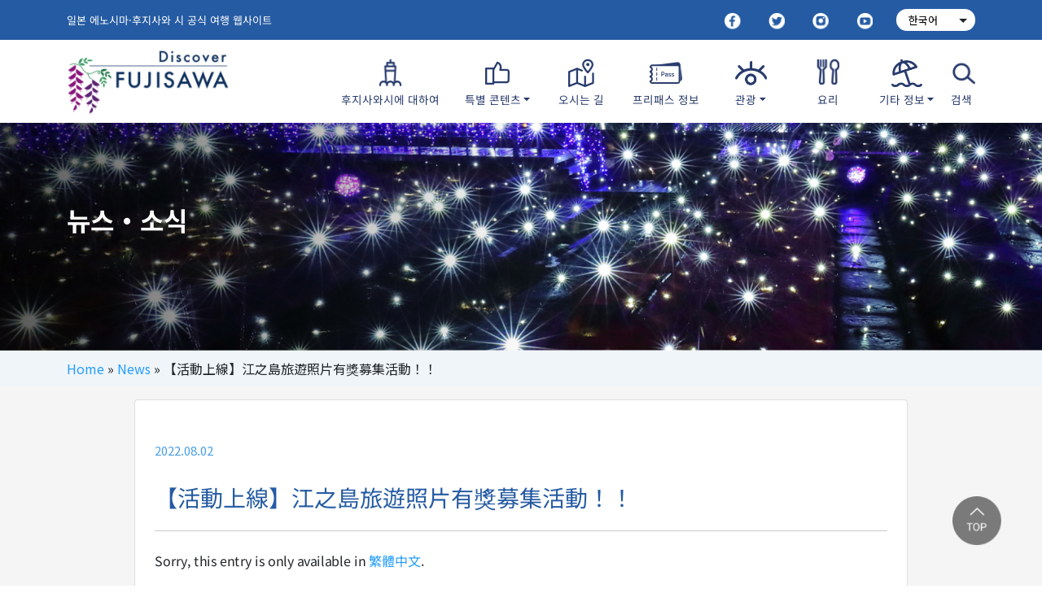

--- FILE ---
content_type: text/html; charset=UTF-8
request_url: https://discover-fujisawa.jp/kr/news/%E7%B9%81%E9%AB%94%E4%B8%AD%E6%96%87-%E3%80%90%E6%B4%BB%E5%8B%95%E4%B8%8A%E7%B7%9A%E3%80%91%E6%B1%9F%E4%B9%8B%E5%B3%B6%E6%97%85%E9%81%8A%E7%85%A7%E7%89%87%E6%9C%89%E7%8D%8E%E5%8B%9F%E9%9B%86/
body_size: 12181
content:
<!DOCTYPE html>
<html dir="ltr" lang="ko-KR" prefix="og: https://ogp.me/ns#">
<head>
<meta charset="UTF-8">
<meta name="viewport" content="width=device-width, initial-scale=1">
<link rel="profile" href="https://gmpg.org/xfn/11">

<title>【活動上線】江之島旅遊照片有獎募集活動！！ - Discover FUJISAWA</title>

		<!-- All in One SEO 4.8.7 - aioseo.com -->
	<meta name="description" content="Sorry, this entry is only available in 繁體中文." />
	<meta name="robots" content="max-image-preview:large" />
	<link rel="canonical" href="https://discover-fujisawa.jp/kr/news/%e7%b9%81%e9%ab%94%e4%b8%ad%e6%96%87-%e3%80%90%e6%b4%bb%e5%8b%95%e4%b8%8a%e7%b7%9a%e3%80%91%e6%b1%9f%e4%b9%8b%e5%b3%b6%e6%97%85%e9%81%8a%e7%85%a7%e7%89%87%e6%9c%89%e7%8d%8e%e5%8b%9f%e9%9b%86/" />
	<meta name="generator" content="All in One SEO (AIOSEO) 4.8.7" />
		<meta property="og:locale" content="ko_KR" />
		<meta property="og:site_name" content="Discover FUJISAWA - 일본 에노시마·후지사와 시 공식 여행 웹사이트" />
		<meta property="og:type" content="article" />
		<meta property="og:title" content="【活動上線】江之島旅遊照片有獎募集活動！！ - Discover FUJISAWA" />
		<meta property="og:description" content="Sorry, this entry is only available in 繁體中文." />
		<meta property="og:url" content="https://discover-fujisawa.jp/kr/news/%e7%b9%81%e9%ab%94%e4%b8%ad%e6%96%87-%e3%80%90%e6%b4%bb%e5%8b%95%e4%b8%8a%e7%b7%9a%e3%80%91%e6%b1%9f%e4%b9%8b%e5%b3%b6%e6%97%85%e9%81%8a%e7%85%a7%e7%89%87%e6%9c%89%e7%8d%8e%e5%8b%9f%e9%9b%86/" />
		<meta property="og:image" content="https://discover-fujisawa.jp/wp-content/uploads/2023/02/fb-og-scaled.jpg" />
		<meta property="og:image:secure_url" content="https://discover-fujisawa.jp/wp-content/uploads/2023/02/fb-og-scaled.jpg" />
		<meta property="article:published_time" content="2022-08-02T03:34:39+00:00" />
		<meta property="article:modified_time" content="2022-10-05T03:41:18+00:00" />
		<meta name="twitter:card" content="summary" />
		<meta name="twitter:title" content="【活動上線】江之島旅遊照片有獎募集活動！！ - Discover FUJISAWA" />
		<meta name="twitter:description" content="Sorry, this entry is only available in 繁體中文." />
		<meta name="twitter:image" content="https://discover-fujisawa.jp/wp-content/uploads/2023/02/fb-og-scaled.jpg" />
		<script type="application/ld+json" class="aioseo-schema">
			{"@context":"https:\/\/schema.org","@graph":[{"@type":"BreadcrumbList","@id":"https:\/\/discover-fujisawa.jp\/kr\/news\/%e7%b9%81%e9%ab%94%e4%b8%ad%e6%96%87-%e3%80%90%e6%b4%bb%e5%8b%95%e4%b8%8a%e7%b7%9a%e3%80%91%e6%b1%9f%e4%b9%8b%e5%b3%b6%e6%97%85%e9%81%8a%e7%85%a7%e7%89%87%e6%9c%89%e7%8d%8e%e5%8b%9f%e9%9b%86\/#breadcrumblist","itemListElement":[{"@type":"ListItem","@id":"https:\/\/discover-fujisawa.jp\/kr#listItem","position":1,"name":"Home","item":"https:\/\/discover-fujisawa.jp\/kr","nextItem":{"@type":"ListItem","@id":"https:\/\/discover-fujisawa.jp\/kr\/news\/#listItem","name":"News"}},{"@type":"ListItem","@id":"https:\/\/discover-fujisawa.jp\/kr\/news\/#listItem","position":2,"name":"News","item":"https:\/\/discover-fujisawa.jp\/kr\/news\/","nextItem":{"@type":"ListItem","@id":"https:\/\/discover-fujisawa.jp\/kr\/news\/%e7%b9%81%e9%ab%94%e4%b8%ad%e6%96%87-%e3%80%90%e6%b4%bb%e5%8b%95%e4%b8%8a%e7%b7%9a%e3%80%91%e6%b1%9f%e4%b9%8b%e5%b3%b6%e6%97%85%e9%81%8a%e7%85%a7%e7%89%87%e6%9c%89%e7%8d%8e%e5%8b%9f%e9%9b%86\/#listItem","name":"\u3010\u6d3b\u52d5\u4e0a\u7dda\u3011\u6c5f\u4e4b\u5cf6\u65c5\u904a\u7167\u7247\u6709\u734e\u52df\u96c6\u6d3b\u52d5\uff01\uff01"},"previousItem":{"@type":"ListItem","@id":"https:\/\/discover-fujisawa.jp\/kr#listItem","name":"Home"}},{"@type":"ListItem","@id":"https:\/\/discover-fujisawa.jp\/kr\/news\/%e7%b9%81%e9%ab%94%e4%b8%ad%e6%96%87-%e3%80%90%e6%b4%bb%e5%8b%95%e4%b8%8a%e7%b7%9a%e3%80%91%e6%b1%9f%e4%b9%8b%e5%b3%b6%e6%97%85%e9%81%8a%e7%85%a7%e7%89%87%e6%9c%89%e7%8d%8e%e5%8b%9f%e9%9b%86\/#listItem","position":3,"name":"\u3010\u6d3b\u52d5\u4e0a\u7dda\u3011\u6c5f\u4e4b\u5cf6\u65c5\u904a\u7167\u7247\u6709\u734e\u52df\u96c6\u6d3b\u52d5\uff01\uff01","previousItem":{"@type":"ListItem","@id":"https:\/\/discover-fujisawa.jp\/kr\/news\/#listItem","name":"News"}}]},{"@type":"Organization","@id":"https:\/\/discover-fujisawa.jp\/kr\/#organization","name":"Discover FUJISAWA","description":"\uc77c\ubcf8 \uc5d0\ub178\uc2dc\ub9c8\u00b7\ud6c4\uc9c0\uc0ac\uc640 \uc2dc \uacf5\uc2dd \uc5ec\ud589 \uc6f9\uc0ac\uc774\ud2b8","url":"https:\/\/discover-fujisawa.jp\/kr\/","logo":{"@type":"ImageObject","url":"https:\/\/discover-fujisawa.jp\/wp-content\/uploads\/2022\/05\/logo.png","@id":"https:\/\/discover-fujisawa.jp\/kr\/news\/%e7%b9%81%e9%ab%94%e4%b8%ad%e6%96%87-%e3%80%90%e6%b4%bb%e5%8b%95%e4%b8%8a%e7%b7%9a%e3%80%91%e6%b1%9f%e4%b9%8b%e5%b3%b6%e6%97%85%e9%81%8a%e7%85%a7%e7%89%87%e6%9c%89%e7%8d%8e%e5%8b%9f%e9%9b%86\/#organizationLogo","width":200,"height":82},"image":{"@id":"https:\/\/discover-fujisawa.jp\/kr\/news\/%e7%b9%81%e9%ab%94%e4%b8%ad%e6%96%87-%e3%80%90%e6%b4%bb%e5%8b%95%e4%b8%8a%e7%b7%9a%e3%80%91%e6%b1%9f%e4%b9%8b%e5%b3%b6%e6%97%85%e9%81%8a%e7%85%a7%e7%89%87%e6%9c%89%e7%8d%8e%e5%8b%9f%e9%9b%86\/#organizationLogo"}},{"@type":"WebPage","@id":"https:\/\/discover-fujisawa.jp\/kr\/news\/%e7%b9%81%e9%ab%94%e4%b8%ad%e6%96%87-%e3%80%90%e6%b4%bb%e5%8b%95%e4%b8%8a%e7%b7%9a%e3%80%91%e6%b1%9f%e4%b9%8b%e5%b3%b6%e6%97%85%e9%81%8a%e7%85%a7%e7%89%87%e6%9c%89%e7%8d%8e%e5%8b%9f%e9%9b%86\/#webpage","url":"https:\/\/discover-fujisawa.jp\/kr\/news\/%e7%b9%81%e9%ab%94%e4%b8%ad%e6%96%87-%e3%80%90%e6%b4%bb%e5%8b%95%e4%b8%8a%e7%b7%9a%e3%80%91%e6%b1%9f%e4%b9%8b%e5%b3%b6%e6%97%85%e9%81%8a%e7%85%a7%e7%89%87%e6%9c%89%e7%8d%8e%e5%8b%9f%e9%9b%86\/","name":"\u3010\u6d3b\u52d5\u4e0a\u7dda\u3011\u6c5f\u4e4b\u5cf6\u65c5\u904a\u7167\u7247\u6709\u734e\u52df\u96c6\u6d3b\u52d5\uff01\uff01 - Discover FUJISAWA","description":"Sorry, this entry is only available in \u7e41\u9ad4\u4e2d\u6587.","inLanguage":"ko-KR","isPartOf":{"@id":"https:\/\/discover-fujisawa.jp\/kr\/#website"},"breadcrumb":{"@id":"https:\/\/discover-fujisawa.jp\/kr\/news\/%e7%b9%81%e9%ab%94%e4%b8%ad%e6%96%87-%e3%80%90%e6%b4%bb%e5%8b%95%e4%b8%8a%e7%b7%9a%e3%80%91%e6%b1%9f%e4%b9%8b%e5%b3%b6%e6%97%85%e9%81%8a%e7%85%a7%e7%89%87%e6%9c%89%e7%8d%8e%e5%8b%9f%e9%9b%86\/#breadcrumblist"},"datePublished":"2022-08-02T03:34:39+00:00","dateModified":"2022-10-05T03:41:18+00:00"},{"@type":"WebSite","@id":"https:\/\/discover-fujisawa.jp\/kr\/#website","url":"https:\/\/discover-fujisawa.jp\/kr\/","name":"Discover FUJISAWA","description":"\uc77c\ubcf8 \uc5d0\ub178\uc2dc\ub9c8\u00b7\ud6c4\uc9c0\uc0ac\uc640 \uc2dc \uacf5\uc2dd \uc5ec\ud589 \uc6f9\uc0ac\uc774\ud2b8","inLanguage":"ko-KR","publisher":{"@id":"https:\/\/discover-fujisawa.jp\/kr\/#organization"}}]}
		</script>
		<!-- All in One SEO -->

<link rel='dns-prefetch' href='//cdn.jsdelivr.net' />
<link rel="alternate" type="application/rss+xml" title="Discover FUJISAWA &raquo; 피드" href="https://discover-fujisawa.jp/kr/feed/" />
<link rel="alternate" type="application/rss+xml" title="Discover FUJISAWA &raquo; 댓글 피드" href="https://discover-fujisawa.jp/kr/comments/feed/" />
<link rel="alternate" title="oEmbed (JSON)" type="application/json+oembed" href="https://discover-fujisawa.jp/kr/wp-json/oembed/1.0/embed?url=https%3A%2F%2Fdiscover-fujisawa.jp%2Fkr%2Fnews%2F%25e7%25b9%2581%25e9%25ab%2594%25e4%25b8%25ad%25e6%2596%2587-%25e3%2580%2590%25e6%25b4%25bb%25e5%258b%2595%25e4%25b8%258a%25e7%25b7%259a%25e3%2580%2591%25e6%25b1%259f%25e4%25b9%258b%25e5%25b3%25b6%25e6%2597%2585%25e9%2581%258a%25e7%2585%25a7%25e7%2589%2587%25e6%259c%2589%25e7%258d%258e%25e5%258b%259f%25e9%259b%2586%2F" />
<link rel="alternate" title="oEmbed (XML)" type="text/xml+oembed" href="https://discover-fujisawa.jp/kr/wp-json/oembed/1.0/embed?url=https%3A%2F%2Fdiscover-fujisawa.jp%2Fkr%2Fnews%2F%25e7%25b9%2581%25e9%25ab%2594%25e4%25b8%25ad%25e6%2596%2587-%25e3%2580%2590%25e6%25b4%25bb%25e5%258b%2595%25e4%25b8%258a%25e7%25b7%259a%25e3%2580%2591%25e6%25b1%259f%25e4%25b9%258b%25e5%25b3%25b6%25e6%2597%2585%25e9%2581%258a%25e7%2585%25a7%25e7%2589%2587%25e6%259c%2589%25e7%258d%258e%25e5%258b%259f%25e9%259b%2586%2F&#038;format=xml" />
<style id='wp-img-auto-sizes-contain-inline-css' type='text/css'>
img:is([sizes=auto i],[sizes^="auto," i]){contain-intrinsic-size:3000px 1500px}
/*# sourceURL=wp-img-auto-sizes-contain-inline-css */
</style>
<style id='wp-emoji-styles-inline-css' type='text/css'>

	img.wp-smiley, img.emoji {
		display: inline !important;
		border: none !important;
		box-shadow: none !important;
		height: 1em !important;
		width: 1em !important;
		margin: 0 0.07em !important;
		vertical-align: -0.1em !important;
		background: none !important;
		padding: 0 !important;
	}
/*# sourceURL=wp-emoji-styles-inline-css */
</style>
<style id='wp-block-library-inline-css' type='text/css'>
:root{--wp-block-synced-color:#7a00df;--wp-block-synced-color--rgb:122,0,223;--wp-bound-block-color:var(--wp-block-synced-color);--wp-editor-canvas-background:#ddd;--wp-admin-theme-color:#007cba;--wp-admin-theme-color--rgb:0,124,186;--wp-admin-theme-color-darker-10:#006ba1;--wp-admin-theme-color-darker-10--rgb:0,107,160.5;--wp-admin-theme-color-darker-20:#005a87;--wp-admin-theme-color-darker-20--rgb:0,90,135;--wp-admin-border-width-focus:2px}@media (min-resolution:192dpi){:root{--wp-admin-border-width-focus:1.5px}}.wp-element-button{cursor:pointer}:root .has-very-light-gray-background-color{background-color:#eee}:root .has-very-dark-gray-background-color{background-color:#313131}:root .has-very-light-gray-color{color:#eee}:root .has-very-dark-gray-color{color:#313131}:root .has-vivid-green-cyan-to-vivid-cyan-blue-gradient-background{background:linear-gradient(135deg,#00d084,#0693e3)}:root .has-purple-crush-gradient-background{background:linear-gradient(135deg,#34e2e4,#4721fb 50%,#ab1dfe)}:root .has-hazy-dawn-gradient-background{background:linear-gradient(135deg,#faaca8,#dad0ec)}:root .has-subdued-olive-gradient-background{background:linear-gradient(135deg,#fafae1,#67a671)}:root .has-atomic-cream-gradient-background{background:linear-gradient(135deg,#fdd79a,#004a59)}:root .has-nightshade-gradient-background{background:linear-gradient(135deg,#330968,#31cdcf)}:root .has-midnight-gradient-background{background:linear-gradient(135deg,#020381,#2874fc)}:root{--wp--preset--font-size--normal:16px;--wp--preset--font-size--huge:42px}.has-regular-font-size{font-size:1em}.has-larger-font-size{font-size:2.625em}.has-normal-font-size{font-size:var(--wp--preset--font-size--normal)}.has-huge-font-size{font-size:var(--wp--preset--font-size--huge)}.has-text-align-center{text-align:center}.has-text-align-left{text-align:left}.has-text-align-right{text-align:right}.has-fit-text{white-space:nowrap!important}#end-resizable-editor-section{display:none}.aligncenter{clear:both}.items-justified-left{justify-content:flex-start}.items-justified-center{justify-content:center}.items-justified-right{justify-content:flex-end}.items-justified-space-between{justify-content:space-between}.screen-reader-text{border:0;clip-path:inset(50%);height:1px;margin:-1px;overflow:hidden;padding:0;position:absolute;width:1px;word-wrap:normal!important}.screen-reader-text:focus{background-color:#ddd;clip-path:none;color:#444;display:block;font-size:1em;height:auto;left:5px;line-height:normal;padding:15px 23px 14px;text-decoration:none;top:5px;width:auto;z-index:100000}html :where(.has-border-color){border-style:solid}html :where([style*=border-top-color]){border-top-style:solid}html :where([style*=border-right-color]){border-right-style:solid}html :where([style*=border-bottom-color]){border-bottom-style:solid}html :where([style*=border-left-color]){border-left-style:solid}html :where([style*=border-width]){border-style:solid}html :where([style*=border-top-width]){border-top-style:solid}html :where([style*=border-right-width]){border-right-style:solid}html :where([style*=border-bottom-width]){border-bottom-style:solid}html :where([style*=border-left-width]){border-left-style:solid}html :where(img[class*=wp-image-]){height:auto;max-width:100%}:where(figure){margin:0 0 1em}html :where(.is-position-sticky){--wp-admin--admin-bar--position-offset:var(--wp-admin--admin-bar--height,0px)}@media screen and (max-width:600px){html :where(.is-position-sticky){--wp-admin--admin-bar--position-offset:0px}}

/*# sourceURL=wp-block-library-inline-css */
</style><style id='global-styles-inline-css' type='text/css'>
:root{--wp--preset--aspect-ratio--square: 1;--wp--preset--aspect-ratio--4-3: 4/3;--wp--preset--aspect-ratio--3-4: 3/4;--wp--preset--aspect-ratio--3-2: 3/2;--wp--preset--aspect-ratio--2-3: 2/3;--wp--preset--aspect-ratio--16-9: 16/9;--wp--preset--aspect-ratio--9-16: 9/16;--wp--preset--color--black: #000000;--wp--preset--color--cyan-bluish-gray: #abb8c3;--wp--preset--color--white: #ffffff;--wp--preset--color--pale-pink: #f78da7;--wp--preset--color--vivid-red: #cf2e2e;--wp--preset--color--luminous-vivid-orange: #ff6900;--wp--preset--color--luminous-vivid-amber: #fcb900;--wp--preset--color--light-green-cyan: #7bdcb5;--wp--preset--color--vivid-green-cyan: #00d084;--wp--preset--color--pale-cyan-blue: #8ed1fc;--wp--preset--color--vivid-cyan-blue: #0693e3;--wp--preset--color--vivid-purple: #9b51e0;--wp--preset--gradient--vivid-cyan-blue-to-vivid-purple: linear-gradient(135deg,rgb(6,147,227) 0%,rgb(155,81,224) 100%);--wp--preset--gradient--light-green-cyan-to-vivid-green-cyan: linear-gradient(135deg,rgb(122,220,180) 0%,rgb(0,208,130) 100%);--wp--preset--gradient--luminous-vivid-amber-to-luminous-vivid-orange: linear-gradient(135deg,rgb(252,185,0) 0%,rgb(255,105,0) 100%);--wp--preset--gradient--luminous-vivid-orange-to-vivid-red: linear-gradient(135deg,rgb(255,105,0) 0%,rgb(207,46,46) 100%);--wp--preset--gradient--very-light-gray-to-cyan-bluish-gray: linear-gradient(135deg,rgb(238,238,238) 0%,rgb(169,184,195) 100%);--wp--preset--gradient--cool-to-warm-spectrum: linear-gradient(135deg,rgb(74,234,220) 0%,rgb(151,120,209) 20%,rgb(207,42,186) 40%,rgb(238,44,130) 60%,rgb(251,105,98) 80%,rgb(254,248,76) 100%);--wp--preset--gradient--blush-light-purple: linear-gradient(135deg,rgb(255,206,236) 0%,rgb(152,150,240) 100%);--wp--preset--gradient--blush-bordeaux: linear-gradient(135deg,rgb(254,205,165) 0%,rgb(254,45,45) 50%,rgb(107,0,62) 100%);--wp--preset--gradient--luminous-dusk: linear-gradient(135deg,rgb(255,203,112) 0%,rgb(199,81,192) 50%,rgb(65,88,208) 100%);--wp--preset--gradient--pale-ocean: linear-gradient(135deg,rgb(255,245,203) 0%,rgb(182,227,212) 50%,rgb(51,167,181) 100%);--wp--preset--gradient--electric-grass: linear-gradient(135deg,rgb(202,248,128) 0%,rgb(113,206,126) 100%);--wp--preset--gradient--midnight: linear-gradient(135deg,rgb(2,3,129) 0%,rgb(40,116,252) 100%);--wp--preset--font-size--small: 13px;--wp--preset--font-size--medium: 20px;--wp--preset--font-size--large: 36px;--wp--preset--font-size--x-large: 42px;--wp--preset--spacing--20: 0.44rem;--wp--preset--spacing--30: 0.67rem;--wp--preset--spacing--40: 1rem;--wp--preset--spacing--50: 1.5rem;--wp--preset--spacing--60: 2.25rem;--wp--preset--spacing--70: 3.38rem;--wp--preset--spacing--80: 5.06rem;--wp--preset--shadow--natural: 6px 6px 9px rgba(0, 0, 0, 0.2);--wp--preset--shadow--deep: 12px 12px 50px rgba(0, 0, 0, 0.4);--wp--preset--shadow--sharp: 6px 6px 0px rgba(0, 0, 0, 0.2);--wp--preset--shadow--outlined: 6px 6px 0px -3px rgb(255, 255, 255), 6px 6px rgb(0, 0, 0);--wp--preset--shadow--crisp: 6px 6px 0px rgb(0, 0, 0);}:where(.is-layout-flex){gap: 0.5em;}:where(.is-layout-grid){gap: 0.5em;}body .is-layout-flex{display: flex;}.is-layout-flex{flex-wrap: wrap;align-items: center;}.is-layout-flex > :is(*, div){margin: 0;}body .is-layout-grid{display: grid;}.is-layout-grid > :is(*, div){margin: 0;}:where(.wp-block-columns.is-layout-flex){gap: 2em;}:where(.wp-block-columns.is-layout-grid){gap: 2em;}:where(.wp-block-post-template.is-layout-flex){gap: 1.25em;}:where(.wp-block-post-template.is-layout-grid){gap: 1.25em;}.has-black-color{color: var(--wp--preset--color--black) !important;}.has-cyan-bluish-gray-color{color: var(--wp--preset--color--cyan-bluish-gray) !important;}.has-white-color{color: var(--wp--preset--color--white) !important;}.has-pale-pink-color{color: var(--wp--preset--color--pale-pink) !important;}.has-vivid-red-color{color: var(--wp--preset--color--vivid-red) !important;}.has-luminous-vivid-orange-color{color: var(--wp--preset--color--luminous-vivid-orange) !important;}.has-luminous-vivid-amber-color{color: var(--wp--preset--color--luminous-vivid-amber) !important;}.has-light-green-cyan-color{color: var(--wp--preset--color--light-green-cyan) !important;}.has-vivid-green-cyan-color{color: var(--wp--preset--color--vivid-green-cyan) !important;}.has-pale-cyan-blue-color{color: var(--wp--preset--color--pale-cyan-blue) !important;}.has-vivid-cyan-blue-color{color: var(--wp--preset--color--vivid-cyan-blue) !important;}.has-vivid-purple-color{color: var(--wp--preset--color--vivid-purple) !important;}.has-black-background-color{background-color: var(--wp--preset--color--black) !important;}.has-cyan-bluish-gray-background-color{background-color: var(--wp--preset--color--cyan-bluish-gray) !important;}.has-white-background-color{background-color: var(--wp--preset--color--white) !important;}.has-pale-pink-background-color{background-color: var(--wp--preset--color--pale-pink) !important;}.has-vivid-red-background-color{background-color: var(--wp--preset--color--vivid-red) !important;}.has-luminous-vivid-orange-background-color{background-color: var(--wp--preset--color--luminous-vivid-orange) !important;}.has-luminous-vivid-amber-background-color{background-color: var(--wp--preset--color--luminous-vivid-amber) !important;}.has-light-green-cyan-background-color{background-color: var(--wp--preset--color--light-green-cyan) !important;}.has-vivid-green-cyan-background-color{background-color: var(--wp--preset--color--vivid-green-cyan) !important;}.has-pale-cyan-blue-background-color{background-color: var(--wp--preset--color--pale-cyan-blue) !important;}.has-vivid-cyan-blue-background-color{background-color: var(--wp--preset--color--vivid-cyan-blue) !important;}.has-vivid-purple-background-color{background-color: var(--wp--preset--color--vivid-purple) !important;}.has-black-border-color{border-color: var(--wp--preset--color--black) !important;}.has-cyan-bluish-gray-border-color{border-color: var(--wp--preset--color--cyan-bluish-gray) !important;}.has-white-border-color{border-color: var(--wp--preset--color--white) !important;}.has-pale-pink-border-color{border-color: var(--wp--preset--color--pale-pink) !important;}.has-vivid-red-border-color{border-color: var(--wp--preset--color--vivid-red) !important;}.has-luminous-vivid-orange-border-color{border-color: var(--wp--preset--color--luminous-vivid-orange) !important;}.has-luminous-vivid-amber-border-color{border-color: var(--wp--preset--color--luminous-vivid-amber) !important;}.has-light-green-cyan-border-color{border-color: var(--wp--preset--color--light-green-cyan) !important;}.has-vivid-green-cyan-border-color{border-color: var(--wp--preset--color--vivid-green-cyan) !important;}.has-pale-cyan-blue-border-color{border-color: var(--wp--preset--color--pale-cyan-blue) !important;}.has-vivid-cyan-blue-border-color{border-color: var(--wp--preset--color--vivid-cyan-blue) !important;}.has-vivid-purple-border-color{border-color: var(--wp--preset--color--vivid-purple) !important;}.has-vivid-cyan-blue-to-vivid-purple-gradient-background{background: var(--wp--preset--gradient--vivid-cyan-blue-to-vivid-purple) !important;}.has-light-green-cyan-to-vivid-green-cyan-gradient-background{background: var(--wp--preset--gradient--light-green-cyan-to-vivid-green-cyan) !important;}.has-luminous-vivid-amber-to-luminous-vivid-orange-gradient-background{background: var(--wp--preset--gradient--luminous-vivid-amber-to-luminous-vivid-orange) !important;}.has-luminous-vivid-orange-to-vivid-red-gradient-background{background: var(--wp--preset--gradient--luminous-vivid-orange-to-vivid-red) !important;}.has-very-light-gray-to-cyan-bluish-gray-gradient-background{background: var(--wp--preset--gradient--very-light-gray-to-cyan-bluish-gray) !important;}.has-cool-to-warm-spectrum-gradient-background{background: var(--wp--preset--gradient--cool-to-warm-spectrum) !important;}.has-blush-light-purple-gradient-background{background: var(--wp--preset--gradient--blush-light-purple) !important;}.has-blush-bordeaux-gradient-background{background: var(--wp--preset--gradient--blush-bordeaux) !important;}.has-luminous-dusk-gradient-background{background: var(--wp--preset--gradient--luminous-dusk) !important;}.has-pale-ocean-gradient-background{background: var(--wp--preset--gradient--pale-ocean) !important;}.has-electric-grass-gradient-background{background: var(--wp--preset--gradient--electric-grass) !important;}.has-midnight-gradient-background{background: var(--wp--preset--gradient--midnight) !important;}.has-small-font-size{font-size: var(--wp--preset--font-size--small) !important;}.has-medium-font-size{font-size: var(--wp--preset--font-size--medium) !important;}.has-large-font-size{font-size: var(--wp--preset--font-size--large) !important;}.has-x-large-font-size{font-size: var(--wp--preset--font-size--x-large) !important;}
/*# sourceURL=global-styles-inline-css */
</style>

<style id='classic-theme-styles-inline-css' type='text/css'>
/*! This file is auto-generated */
.wp-block-button__link{color:#fff;background-color:#32373c;border-radius:9999px;box-shadow:none;text-decoration:none;padding:calc(.667em + 2px) calc(1.333em + 2px);font-size:1.125em}.wp-block-file__button{background:#32373c;color:#fff;text-decoration:none}
/*# sourceURL=/wp-includes/css/classic-themes.min.css */
</style>
<link rel='stylesheet' id='bootstrap-style-css' href='https://cdn.jsdelivr.net/npm/bootstrap@5.1.3/dist/css/bootstrap.min.css?ver=5.1.3' type='text/css' media='all' />
<link rel='stylesheet' id='slick-slider-style-css' href='//cdn.jsdelivr.net/npm/slick-carousel@1.8.1/slick/slick.css?ver=5.1.3' type='text/css' media='all' />
<link rel='stylesheet' id='magnific-popup-style-css' href='https://discover-fujisawa.jp/wp-content/themes/fujisawa/vendor/magnific-popup/magnific-popup.css?ver=1.1.0' type='text/css' media='all' />
<link rel='stylesheet' id='strappress-style-css' href='https://discover-fujisawa.jp/wp-content/themes/fujisawa/style.css?ver=1.0.13' type='text/css' media='all' />
<link rel='stylesheet' id='wp-pagenavi-css' href='https://discover-fujisawa.jp/wp-content/plugins/wp-pagenavi/pagenavi-css.css?ver=2.70' type='text/css' media='all' />
<script type="text/javascript" src="https://discover-fujisawa.jp/wp-includes/js/jquery/jquery.min.js?ver=3.7.1" id="jquery-core-js"></script>
<script type="text/javascript" src="https://discover-fujisawa.jp/wp-includes/js/jquery/jquery-migrate.min.js?ver=3.4.1" id="jquery-migrate-js"></script>
<link rel="https://api.w.org/" href="https://discover-fujisawa.jp/kr/wp-json/" /><link rel="alternate" title="JSON" type="application/json" href="https://discover-fujisawa.jp/kr/wp-json/wp/v2/news/2008" /><link rel="EditURI" type="application/rsd+xml" title="RSD" href="https://discover-fujisawa.jp/xmlrpc.php?rsd" />
<meta name="generator" content="WordPress 6.9" />
<link rel='shortlink' href='https://discover-fujisawa.jp/kr/?p=2008' />
<script type="text/javascript">
           var ajaxurl = "https://discover-fujisawa.jp/wp-admin/admin-ajax.php";
         </script><style type="text/css">
.qtranxs_flag_en {background-image: url(https://discover-fujisawa.jp/wp-content/plugins/qtranslate-xt-master/flags/gb.png); background-repeat: no-repeat;}
.qtranxs_flag_tw {background-image: url(https://discover-fujisawa.jp/wp-content/plugins/qtranslate-xt-master/flags/tw.png); background-repeat: no-repeat;}
.qtranxs_flag_cn {background-image: url(https://discover-fujisawa.jp/wp-content/plugins/qtranslate-xt-master/flags/cn.png); background-repeat: no-repeat;}
.qtranxs_flag_kr {background-image: url(https://discover-fujisawa.jp/wp-content/plugins/qtranslate-xt-master/flags/kr.png); background-repeat: no-repeat;}
.qtranxs_flag_fr {background-image: url(https://discover-fujisawa.jp/wp-content/plugins/qtranslate-xt-master/flags/fr.png); background-repeat: no-repeat;}
.qtranxs_flag_es {background-image: url(https://discover-fujisawa.jp/wp-content/plugins/qtranslate-xt-master/flags/es.png); background-repeat: no-repeat;}
.qtranxs_flag_th {background-image: url(https://discover-fujisawa.jp/wp-content/plugins/qtranslate-xt-master/flags/th.png); background-repeat: no-repeat;}
.qtranxs_flag_vn {background-image: url(https://discover-fujisawa.jp/wp-content/plugins/qtranslate-xt-master/flags/vn.png); background-repeat: no-repeat;}
</style>
<link hreflang="en" href="https://discover-fujisawa.jp/en/news/%E7%B9%81%E9%AB%94%E4%B8%AD%E6%96%87-%E3%80%90%E6%B4%BB%E5%8B%95%E4%B8%8A%E7%B7%9A%E3%80%91%E6%B1%9F%E4%B9%8B%E5%B3%B6%E6%97%85%E9%81%8A%E7%85%A7%E7%89%87%E6%9C%89%E7%8D%8E%E5%8B%9F%E9%9B%86/" rel="alternate" />
<link hreflang="zh-TW" href="https://discover-fujisawa.jp/tw/news/%E7%B9%81%E9%AB%94%E4%B8%AD%E6%96%87-%E3%80%90%E6%B4%BB%E5%8B%95%E4%B8%8A%E7%B7%9A%E3%80%91%E6%B1%9F%E4%B9%8B%E5%B3%B6%E6%97%85%E9%81%8A%E7%85%A7%E7%89%87%E6%9C%89%E7%8D%8E%E5%8B%9F%E9%9B%86/" rel="alternate" />
<link hreflang="cn" href="https://discover-fujisawa.jp/cn/news/%E7%B9%81%E9%AB%94%E4%B8%AD%E6%96%87-%E3%80%90%E6%B4%BB%E5%8B%95%E4%B8%8A%E7%B7%9A%E3%80%91%E6%B1%9F%E4%B9%8B%E5%B3%B6%E6%97%85%E9%81%8A%E7%85%A7%E7%89%87%E6%9C%89%E7%8D%8E%E5%8B%9F%E9%9B%86/" rel="alternate" />
<link hreflang="kr" href="https://discover-fujisawa.jp/kr/news/%E7%B9%81%E9%AB%94%E4%B8%AD%E6%96%87-%E3%80%90%E6%B4%BB%E5%8B%95%E4%B8%8A%E7%B7%9A%E3%80%91%E6%B1%9F%E4%B9%8B%E5%B3%B6%E6%97%85%E9%81%8A%E7%85%A7%E7%89%87%E6%9C%89%E7%8D%8E%E5%8B%9F%E9%9B%86/" rel="alternate" />
<link hreflang="fr" href="https://discover-fujisawa.jp/fr/news/%E7%B9%81%E9%AB%94%E4%B8%AD%E6%96%87-%E3%80%90%E6%B4%BB%E5%8B%95%E4%B8%8A%E7%B7%9A%E3%80%91%E6%B1%9F%E4%B9%8B%E5%B3%B6%E6%97%85%E9%81%8A%E7%85%A7%E7%89%87%E6%9C%89%E7%8D%8E%E5%8B%9F%E9%9B%86/" rel="alternate" />
<link hreflang="es" href="https://discover-fujisawa.jp/es/news/%E7%B9%81%E9%AB%94%E4%B8%AD%E6%96%87-%E3%80%90%E6%B4%BB%E5%8B%95%E4%B8%8A%E7%B7%9A%E3%80%91%E6%B1%9F%E4%B9%8B%E5%B3%B6%E6%97%85%E9%81%8A%E7%85%A7%E7%89%87%E6%9C%89%E7%8D%8E%E5%8B%9F%E9%9B%86/" rel="alternate" />
<link hreflang="th_TH" href="https://discover-fujisawa.jp/th/news/%E7%B9%81%E9%AB%94%E4%B8%AD%E6%96%87-%E3%80%90%E6%B4%BB%E5%8B%95%E4%B8%8A%E7%B7%9A%E3%80%91%E6%B1%9F%E4%B9%8B%E5%B3%B6%E6%97%85%E9%81%8A%E7%85%A7%E7%89%87%E6%9C%89%E7%8D%8E%E5%8B%9F%E9%9B%86/" rel="alternate" />
<link hreflang="vn" href="https://discover-fujisawa.jp/vn/news/%E7%B9%81%E9%AB%94%E4%B8%AD%E6%96%87-%E3%80%90%E6%B4%BB%E5%8B%95%E4%B8%8A%E7%B7%9A%E3%80%91%E6%B1%9F%E4%B9%8B%E5%B3%B6%E6%97%85%E9%81%8A%E7%85%A7%E7%89%87%E6%9C%89%E7%8D%8E%E5%8B%9F%E9%9B%86/" rel="alternate" />
<link hreflang="x-default" href="https://discover-fujisawa.jp/en/news/%E7%B9%81%E9%AB%94%E4%B8%AD%E6%96%87-%E3%80%90%E6%B4%BB%E5%8B%95%E4%B8%8A%E7%B7%9A%E3%80%91%E6%B1%9F%E4%B9%8B%E5%B3%B6%E6%97%85%E9%81%8A%E7%85%A7%E7%89%87%E6%9C%89%E7%8D%8E%E5%8B%9F%E9%9B%86/" rel="alternate" />
<meta name="generator" content="qTranslate-XT 3.8.1" />
<link rel="icon" href="https://discover-fujisawa.jp/wp-content/uploads/2022/05/cropped-fujisawa_fabicon-150x150.png" sizes="32x32" />
<link rel="icon" href="https://discover-fujisawa.jp/wp-content/uploads/2022/05/cropped-fujisawa_fabicon.png" sizes="192x192" />
<link rel="apple-touch-icon" href="https://discover-fujisawa.jp/wp-content/uploads/2022/05/cropped-fujisawa_fabicon.png" />
<meta name="msapplication-TileImage" content="https://discover-fujisawa.jp/wp-content/uploads/2022/05/cropped-fujisawa_fabicon.png" />
</head>

<body class="wp-singular news-template-default single single-news postid-2008 wp-custom-logo wp-theme-fujisawa bodylang_kr news-%e7%b9%81%e9%ab%94%e4%b8%ad%e6%96%87-%e3%80%90%e6%b4%bb%e5%8b%95%e4%b8%8a%e7%b7%9a%e3%80%91%e6%b1%9f%e4%b9%8b%e5%b3%b6%e6%97%85%e9%81%8a%e7%85%a7%e7%89%87%e6%9c%89%e7%8d%8e%e5%8b%9f%e9%9b%86">
<script>
 (function(i,s,o,g,r,a,m){i['GoogleAnalyticsObject']=r;i[r]=i[r]||function(){
 (i[r].q=i[r].q||[]).push(arguments)},i[r].l=1*new Date();a=s.createElement(o),
 m=s.getElementsByTagName(o)[0];a.async=1;a.src=g;m.parentNode.insertBefore(a,m)
 })(window,document,'script','//www.google-analytics.com/analytics.js','ga');
 ga('create', 'UA-71402960-1', 'auto', {'allowLinker': true});
 ga('require', 'linker');
 ga('linker:autoLink', ['discover-fujisawa.jp']);
 ga('send', 'pageview');
</script>

<div id="fb-root"></div>
<script async defer crossorigin="anonymous" src="https://connect.facebook.net/en_US/sdk.js#xfbml=1&version=v14.0&appId=179464700602072&autoLogAppEvents=1" nonce="orLtwHzB"></script>
<div id="page" class="site">

	<header id="masthead" class="site-header" role="banner">
		<nav id="nav-global" class="navbar navbar-expand-lg">
			<div class="container">
				<p class="site-desc d-none d-lg-inline mb-0">일본 에노시마·후지사와 시 공식 여행 웹사이트</p>
				<div class="nav-social navbar-nav ms-lg-auto">
					<a class="nav-link d-inline me-lg-4 me-1" href="https://www.facebook.com/kr.discoverfujisawa" target="_blank" title="Facebook"><img src="https://discover-fujisawa.jp/wp-content/themes/fujisawa/images/icons/icon-social-fb.png" alt=""/></a>
					<a class="nav-link d-inline me-lg-4 me-1" href="https://twitter.com/discover_fuji" target="_blank" title=""><img src="https://discover-fujisawa.jp/wp-content/themes/fujisawa/images/icons/icon-social-tw.png" alt=""/></a>
					<a class="nav-link d-inline me-lg-4 me-1" href="https://www.instagram.com/discoverfujisawa" target="_blank" title=""><img src="https://discover-fujisawa.jp/wp-content/themes/fujisawa/images/icons/icon-social-ig.png" alt=""/></a>
					<a class="nav-link d-inline me-lg-4 me-1" href="https://www.youtube.com/channel/UCdTu-jgBmHnQckf5P8bHbBg" target="_blank" title=""><img src="https://discover-fujisawa.jp/wp-content/themes/fujisawa/images/icons/icon-social-yt.png" alt=""/></a>
				</div>
				
					<div class="dropdown dropdown-lang">
						
<ul class="language-chooser language-chooser-dropdown qtranxs_language_chooser" id="qtranslate-chooser">
<li class="lang-en"><a href="https://discover-fujisawa.jp/en/news/%E7%B9%81%E9%AB%94%E4%B8%AD%E6%96%87-%E3%80%90%E6%B4%BB%E5%8B%95%E4%B8%8A%E7%B7%9A%E3%80%91%E6%B1%9F%E4%B9%8B%E5%B3%B6%E6%97%85%E9%81%8A%E7%85%A7%E7%89%87%E6%9C%89%E7%8D%8E%E5%8B%9F%E9%9B%86/" hreflang="en" title="English (en)"><span>English</span></a></li>
<li class="lang-tw"><a href="https://discover-fujisawa.jp/tw/news/%E7%B9%81%E9%AB%94%E4%B8%AD%E6%96%87-%E3%80%90%E6%B4%BB%E5%8B%95%E4%B8%8A%E7%B7%9A%E3%80%91%E6%B1%9F%E4%B9%8B%E5%B3%B6%E6%97%85%E9%81%8A%E7%85%A7%E7%89%87%E6%9C%89%E7%8D%8E%E5%8B%9F%E9%9B%86/" hreflang="tw" title="繁體中文 (tw)"><span>繁體中文</span></a></li>
<li class="lang-cn"><a href="https://discover-fujisawa.jp/cn/news/%E7%B9%81%E9%AB%94%E4%B8%AD%E6%96%87-%E3%80%90%E6%B4%BB%E5%8B%95%E4%B8%8A%E7%B7%9A%E3%80%91%E6%B1%9F%E4%B9%8B%E5%B3%B6%E6%97%85%E9%81%8A%E7%85%A7%E7%89%87%E6%9C%89%E7%8D%8E%E5%8B%9F%E9%9B%86/" hreflang="cn" title="简体中文 (cn)"><span>简体中文</span></a></li>
<li class="lang-kr active"><a href="https://discover-fujisawa.jp/kr/news/%E7%B9%81%E9%AB%94%E4%B8%AD%E6%96%87-%E3%80%90%E6%B4%BB%E5%8B%95%E4%B8%8A%E7%B7%9A%E3%80%91%E6%B1%9F%E4%B9%8B%E5%B3%B6%E6%97%85%E9%81%8A%E7%85%A7%E7%89%87%E6%9C%89%E7%8D%8E%E5%8B%9F%E9%9B%86/" hreflang="kr" title="한국어 (kr)"><span>한국어</span></a></li>
<li class="lang-fr"><a href="https://discover-fujisawa.jp/fr/news/%E7%B9%81%E9%AB%94%E4%B8%AD%E6%96%87-%E3%80%90%E6%B4%BB%E5%8B%95%E4%B8%8A%E7%B7%9A%E3%80%91%E6%B1%9F%E4%B9%8B%E5%B3%B6%E6%97%85%E9%81%8A%E7%85%A7%E7%89%87%E6%9C%89%E7%8D%8E%E5%8B%9F%E9%9B%86/" hreflang="fr" title="Français (fr)"><span>Français</span></a></li>
<li class="lang-es"><a href="https://discover-fujisawa.jp/es/news/%E7%B9%81%E9%AB%94%E4%B8%AD%E6%96%87-%E3%80%90%E6%B4%BB%E5%8B%95%E4%B8%8A%E7%B7%9A%E3%80%91%E6%B1%9F%E4%B9%8B%E5%B3%B6%E6%97%85%E9%81%8A%E7%85%A7%E7%89%87%E6%9C%89%E7%8D%8E%E5%8B%9F%E9%9B%86/" hreflang="es" title="Español (es)"><span>Español</span></a></li>
<li class="lang-th"><a href="https://discover-fujisawa.jp/th/news/%E7%B9%81%E9%AB%94%E4%B8%AD%E6%96%87-%E3%80%90%E6%B4%BB%E5%8B%95%E4%B8%8A%E7%B7%9A%E3%80%91%E6%B1%9F%E4%B9%8B%E5%B3%B6%E6%97%85%E9%81%8A%E7%85%A7%E7%89%87%E6%9C%89%E7%8D%8E%E5%8B%9F%E9%9B%86/" hreflang="th" title="ภาษาไทย (th)"><span>ภาษาไทย</span></a></li>
<li class="lang-vn"><a href="https://discover-fujisawa.jp/vn/news/%E7%B9%81%E9%AB%94%E4%B8%AD%E6%96%87-%E3%80%90%E6%B4%BB%E5%8B%95%E4%B8%8A%E7%B7%9A%E3%80%91%E6%B1%9F%E4%B9%8B%E5%B3%B6%E6%97%85%E9%81%8A%E7%85%A7%E7%89%87%E6%9C%89%E7%8D%8E%E5%8B%9F%E9%9B%86/" hreflang="vn" title="Tiếng Việt (vn)"><span>Tiếng Việt</span></a></li>
<script type="text/javascript">
// <![CDATA[
var lc = document.getElementById('qtranslate-chooser');
var s = document.createElement('select');
s.id = 'qtranxs_select_qtranslate-chooser';
lc.parentNode.insertBefore(s,lc);

		var sb = document.getElementById('qtranxs_select_qtranslate-chooser');
		var o = document.createElement('option');
		var l = document.createTextNode('English');
		
		o.value = 'https://discover-fujisawa.jp/en/news/%E7%B9%81%E9%AB%94%E4%B8%AD%E6%96%87-%E3%80%90%E6%B4%BB%E5%8B%95%E4%B8%8A%E7%B7%9A%E3%80%91%E6%B1%9F%E4%B9%8B%E5%B3%B6%E6%97%85%E9%81%8A%E7%85%A7%E7%89%87%E6%9C%89%E7%8D%8E%E5%8B%9F%E9%9B%86/';
		o.appendChild(l);
		sb.appendChild(o);
		
		var sb = document.getElementById('qtranxs_select_qtranslate-chooser');
		var o = document.createElement('option');
		var l = document.createTextNode('繁體中文');
		
		o.value = 'https://discover-fujisawa.jp/tw/news/%E7%B9%81%E9%AB%94%E4%B8%AD%E6%96%87-%E3%80%90%E6%B4%BB%E5%8B%95%E4%B8%8A%E7%B7%9A%E3%80%91%E6%B1%9F%E4%B9%8B%E5%B3%B6%E6%97%85%E9%81%8A%E7%85%A7%E7%89%87%E6%9C%89%E7%8D%8E%E5%8B%9F%E9%9B%86/';
		o.appendChild(l);
		sb.appendChild(o);
		
		var sb = document.getElementById('qtranxs_select_qtranslate-chooser');
		var o = document.createElement('option');
		var l = document.createTextNode('简体中文');
		
		o.value = 'https://discover-fujisawa.jp/cn/news/%E7%B9%81%E9%AB%94%E4%B8%AD%E6%96%87-%E3%80%90%E6%B4%BB%E5%8B%95%E4%B8%8A%E7%B7%9A%E3%80%91%E6%B1%9F%E4%B9%8B%E5%B3%B6%E6%97%85%E9%81%8A%E7%85%A7%E7%89%87%E6%9C%89%E7%8D%8E%E5%8B%9F%E9%9B%86/';
		o.appendChild(l);
		sb.appendChild(o);
		
		var sb = document.getElementById('qtranxs_select_qtranslate-chooser');
		var o = document.createElement('option');
		var l = document.createTextNode('한국어');
		o.selected = 'selected';
		o.value = 'https://discover-fujisawa.jp/kr/news/%E7%B9%81%E9%AB%94%E4%B8%AD%E6%96%87-%E3%80%90%E6%B4%BB%E5%8B%95%E4%B8%8A%E7%B7%9A%E3%80%91%E6%B1%9F%E4%B9%8B%E5%B3%B6%E6%97%85%E9%81%8A%E7%85%A7%E7%89%87%E6%9C%89%E7%8D%8E%E5%8B%9F%E9%9B%86/';
		o.appendChild(l);
		sb.appendChild(o);
		
		var sb = document.getElementById('qtranxs_select_qtranslate-chooser');
		var o = document.createElement('option');
		var l = document.createTextNode('Français');
		
		o.value = 'https://discover-fujisawa.jp/fr/news/%E7%B9%81%E9%AB%94%E4%B8%AD%E6%96%87-%E3%80%90%E6%B4%BB%E5%8B%95%E4%B8%8A%E7%B7%9A%E3%80%91%E6%B1%9F%E4%B9%8B%E5%B3%B6%E6%97%85%E9%81%8A%E7%85%A7%E7%89%87%E6%9C%89%E7%8D%8E%E5%8B%9F%E9%9B%86/';
		o.appendChild(l);
		sb.appendChild(o);
		
		var sb = document.getElementById('qtranxs_select_qtranslate-chooser');
		var o = document.createElement('option');
		var l = document.createTextNode('Español');
		
		o.value = 'https://discover-fujisawa.jp/es/news/%E7%B9%81%E9%AB%94%E4%B8%AD%E6%96%87-%E3%80%90%E6%B4%BB%E5%8B%95%E4%B8%8A%E7%B7%9A%E3%80%91%E6%B1%9F%E4%B9%8B%E5%B3%B6%E6%97%85%E9%81%8A%E7%85%A7%E7%89%87%E6%9C%89%E7%8D%8E%E5%8B%9F%E9%9B%86/';
		o.appendChild(l);
		sb.appendChild(o);
		
		var sb = document.getElementById('qtranxs_select_qtranslate-chooser');
		var o = document.createElement('option');
		var l = document.createTextNode('ภาษาไทย');
		
		o.value = 'https://discover-fujisawa.jp/th/news/%E7%B9%81%E9%AB%94%E4%B8%AD%E6%96%87-%E3%80%90%E6%B4%BB%E5%8B%95%E4%B8%8A%E7%B7%9A%E3%80%91%E6%B1%9F%E4%B9%8B%E5%B3%B6%E6%97%85%E9%81%8A%E7%85%A7%E7%89%87%E6%9C%89%E7%8D%8E%E5%8B%9F%E9%9B%86/';
		o.appendChild(l);
		sb.appendChild(o);
		
		var sb = document.getElementById('qtranxs_select_qtranslate-chooser');
		var o = document.createElement('option');
		var l = document.createTextNode('Tiếng Việt');
		
		o.value = 'https://discover-fujisawa.jp/vn/news/%E7%B9%81%E9%AB%94%E4%B8%AD%E6%96%87-%E3%80%90%E6%B4%BB%E5%8B%95%E4%B8%8A%E7%B7%9A%E3%80%91%E6%B1%9F%E4%B9%8B%E5%B3%B6%E6%97%85%E9%81%8A%E7%85%A7%E7%89%87%E6%9C%89%E7%8D%8E%E5%8B%9F%E9%9B%86/';
		o.appendChild(l);
		sb.appendChild(o);
		s.onchange = function() { document.location.href = this.value;}
lc.style.display='none';
// ]]>
</script>
</ul><div class="qtranxs_widget_end"></div>
					</div>

				
			</div>
		</nav>
	    <nav id="nav-main" class="navbar navbar-expand-lg">
			<div class="collapse" id="collapseSearch">
				<div class="container">
					<form role="search" method="get" id="searchform" action="/">
					<div class="row g-3">
  						<div class="col-sm-10 col-lg-11">
							<input type="text" name="s" id="s" value="" placeholder="Search" class="searchTxt form-control">
						</div>
						<div class="col-sm-2 col-lg-1"><input type="submit" value="검색" class="btn btn-secondary btn-block"></div>
					</div>
					</form>
				</div>
			</div>
	    	<div class="container">
	    		<a href="https://discover-fujisawa.jp/kr/" class="custom-logo-link" rel="home"><img width="200" height="82" src="https://discover-fujisawa.jp/wp-content/uploads/2022/05/logo.png" class="custom-logo" alt="Discover FUJISAWA" decoding="async" /></a>
				<button id="toggleMenu" class="toggleMenu navbar-toggler" type="button" data-toggle="collapse" data-target="#overlayMenu" aria-controls="overlayMenu" aria-expanded="false" aria-label="Toggle navigation">
					<span></span>
					<span></span>
					<span></span>
					<p>Close</p>
				</button>

				

		   		<div class="collapse collapse-horizontal navbar-collapse" id="overlayMenu">
				   <div class="row d-flex d-lg-none mt-3 mb-2 gx-1">
  						<div class="col-9">
							<form role="search" method="get" id="searchform" action="/"><input type="text" name="s" id="s" value="" placeholder="Search" class="searchTxt form-control"></form>
						</div>
						<div class="col-3"><input type="submit" value="검색" class="btn btn-secondary btn-block"></div>
					</div>
					<ul id="menu-main-menu" class="navbar-nav ms-auto">
						<li class="nav-about nav-item"><a href="https://discover-fujisawa.jp/kr/about/"class="nav-link">후지사와시에 대하여</a></li>
						<li class="nav-special nav-item dropdown">
							<a href="https://discover-fujisawa.jp/kr/special/" class="nav-link dropdown-toggle" id="navbarDropdownMenuLink" data-toggle="dropdown" aria-haspopup="true" aria-expanded="false">특별 콘텐츠</a>
							<div class="dropdown-menu">
								<div class="dropdown-inner">
									<div class="dropdown-head">
										<a href="https://discover-fujisawa.jp/kr/special/"class="nav-link">특별 콘텐츠</a>
									</div>
									<div class="dropdown-links">
									<ul id="menu-menu-special" class="navbar-nav ms-auto"><li id="menu-item-79" class="menu-item menu-item-type-post_type menu-item-object-page menu-item-79 nav-item"><a href="https://discover-fujisawa.jp/kr/special/fuji/"class="nav-link">후지산 경관 포인트</a></li>
<li id="menu-item-2371" class="menu-item menu-item-type-post_type menu-item-object-page menu-item-2371 nav-item"><a href="https://discover-fujisawa.jp/kr/special/night-event/"class="nav-link">에노시마의 밤 이벤트</a></li>
<li id="menu-item-2422" class="menu-item menu-item-type-post_type menu-item-object-page menu-item-2422 nav-item"><a href="https://discover-fujisawa.jp/kr/special/recommended-gourmet/"class="nav-link">에노시마의 맛집 추천 5선</a></li>
</ul>									</div>
								</div>								
							</div>
						</li>
						<li class="nav-access nav-item"><a href="https://discover-fujisawa.jp/kr/access/"class="nav-link">오시는 길</a></li>
						<li class="nav-pass nav-item"><a href="https://discover-fujisawa.jp/kr/getting-here/"class="nav-link">프리패스 정보</a></li>
						<li class="nav-sightseeing dropdown nav-item"><a href="https://discover-fujisawa.jp/kr/sightseeing/" class="nav-link dropdown-toggle" id="navbarDropdownMenuLink" data-toggle="dropdown" aria-haspopup="true" aria-expanded="false">관광</a>
							<div class="dropdown-menu">
								<div class="dropdown-inner">
									<div class="dropdown-head">
										<a href="https://discover-fujisawa.jp/kr/sightseeing/"class="nav-link">관광</a>
									</div>
									<div class="dropdown-links">
									<ul id="menu-menu-sightseeing" class="navbar-nav ms-auto"><li id="menu-item-2085" class="top-level menu-item menu-item-type-post_type menu-item-object-page menu-item-2085 nav-item"><a href="https://discover-fujisawa.jp/kr/sightseeing/"class="nav-link">관광</a></li>
<li id="menu-item-2043" class="menu-item menu-item-type-post_type menu-item-object-page menu-item-2043 nav-item"><a href="https://discover-fujisawa.jp/kr/sightseeing/whattosee/"class="nav-link">경관 포인트</a></li>
<li id="menu-item-83" class="menu-item menu-item-type-post_type menu-item-object-page menu-item-83 nav-item"><a href="https://discover-fujisawa.jp/kr/sightseeing/posttown/"class="nav-link">숙박촌 후지사와</a></li>
<li id="menu-item-85" class="menu-item menu-item-type-post_type menu-item-object-page menu-item-85 nav-item"><a href="https://discover-fujisawa.jp/kr/sightseeing/route/"class="nav-link">여행 경로</a></li>
<li id="menu-item-84" class="menu-item menu-item-type-post_type menu-item-object-page menu-item-84 nav-item"><a href="https://discover-fujisawa.jp/kr/sightseeing/events/"class="nav-link">계절 이벤트</a></li>
<li id="menu-item-81" class="menu-item menu-item-type-post_type menu-item-object-page menu-item-81 nav-item"><a href="https://discover-fujisawa.jp/kr/sightseeing/cuisine/"class="nav-link">향토 요리</a></li>
<li id="menu-item-82" class="menu-item menu-item-type-post_type menu-item-object-page menu-item-82 nav-item"><a href="https://discover-fujisawa.jp/kr/sightseeing/nightspot/"class="nav-link">나이트스팟 &#038; 바</a></li>
<li id="menu-item-86" class="menu-item menu-item-type-post_type menu-item-object-page menu-item-86 nav-item"><a href="https://discover-fujisawa.jp/kr/sightseeing/stay/enoshima/"class="nav-link">숙박 정보</a></li>
</ul>									</div>
								</div>								
							</div>
						</li>
						<li  class="nav-food nav-item"><a href="https://www.fujisawa-foodies.jp/index.php?lang=ko" class="nav-link" target="_blank">요리</a></li>
						<li class="nav-other nav-item"><a href="https://discover-fujisawa.jp/kr/other-info/" class="nav-link dropdown-toggle" id="navbarDropdownMenuLink" data-toggle="dropdown" aria-haspopup="true" aria-expanded="false">기타 정보</a>
							<div class="dropdown-menu">
								<div class="dropdown-inner">
									<div class="dropdown-head">
										<a href="https://discover-fujisawa.jp/kr/other-info/"class="nav-link">기타 정보</a>
									</div>
									<div class="dropdown-links">
									<ul id="menu-menu-other" class="navbar-nav ms-auto"><li id="menu-item-2084" class="top-level menu-item menu-item-type-post_type menu-item-object-page menu-item-2084 nav-item"><a href="https://discover-fujisawa.jp/kr/other-info/"class="nav-link">기타 정보</a></li>
<li id="menu-item-2083" class="menu-item menu-item-type-custom menu-item-object-custom menu-item-2083 nav-item"><a href="https://discover-fujisawa.jp/kr/news/"class="nav-link">뉴스・소식</a></li>
<li id="menu-item-88" class="menu-item menu-item-type-post_type menu-item-object-page menu-item-88 nav-item"><a href="https://discover-fujisawa.jp/kr/other-info/activities/"class="nav-link">체험 활동</a></li>
<li id="menu-item-90" class="menu-item menu-item-type-post_type menu-item-object-page menu-item-90 nav-item"><a href="https://discover-fujisawa.jp/kr/other-info/olympic/"class="nav-link">올림픽 정보</a></li>
<li id="menu-item-91" class="menu-item menu-item-type-post_type menu-item-object-page menu-item-91 nav-item"><a href="https://discover-fujisawa.jp/kr/other-info/film/"class="nav-link">쇼난 후지사와 필름 커미션</a></li>
<li id="menu-item-89" class="d-none-es menu-item menu-item-type-post_type menu-item-object-page menu-item-89 nav-item"><a href="https://discover-fujisawa.jp/kr/other-info/brochure/"class="nav-link">팸플릿 다운로드</a></li>
<li id="menu-item-2190" class="d-none-th d-none-fr d-none-es d-none-vn menu-item menu-item-type-post_type menu-item-object-page menu-item-2190 nav-item"><a href="https://discover-fujisawa.jp/kr/other-info/manners/"class="nav-link">일본 상식 소개 동영상</a></li>
</ul>									</div>
								</div>								
							</div>
						</li>
					</ul>
				
				
	          </div>
			  <a data-bs-toggle="collapse" href="#collapseSearch" class="nav-search ms-2 d-none d-lg-inline"  role="button" aria-expanded="false" aria-controls="collapseSearch">검색</a>

	        </div>
			
		</nav>
		
	</header><!-- #masthead -->

	<div id="content" class="site-content">

<div id="primary" class="page-news content-area">
		<main id="main" class="site-main" role="main">
            <article id="post-2008" class="post-2008 news type-news status-publish hentry">
                <header class="entry-header">
                                        <div class="header-overlay" style="background-image: url('https://discover-fujisawa.jp/wp-content/themes/fujisawa/images/bg/bg-pagettl-news.jpg');"></div>

                    <div class="container"><h1 class="entry-title">뉴스・소식</h1></div>
                </header><!-- .entry-header -->
                <div class="breadcrumb">
                    <div class="container">
                        <div class="aioseo-breadcrumbs"><span class="aioseo-breadcrumb">
	<a href="https://discover-fujisawa.jp/kr" title="Home">Home</a>
</span><span class="aioseo-breadcrumb-separator">&raquo;</span><span class="aioseo-breadcrumb">
	<a href="https://discover-fujisawa.jp/kr/news/" title="News">News</a>
</span><span class="aioseo-breadcrumb-separator">&raquo;</span><span class="aioseo-breadcrumb">
	【活動上線】江之島旅遊照片有獎募集活動！！
</span></div>                    </div>
                </div>	



			
                
<article id="post-2008" class="single-news post-2008 news type-news status-publish hentry">

	<div class="container">
		<div class="row justify-content-center">
			<div class="col-lg-10 card mb-5 p-lg-4 p-3">
				
										<div class="post-thumbnail">
					    <a href="https://discover-fujisawa.jp/kr/news/%e7%b9%81%e9%ab%94%e4%b8%ad%e6%96%87-%e3%80%90%e6%b4%bb%e5%8b%95%e4%b8%8a%e7%b7%9a%e3%80%91%e6%b1%9f%e4%b9%8b%e5%b3%b6%e6%97%85%e9%81%8a%e7%85%a7%e7%89%87%e6%9c%89%e7%8d%8e%e5%8b%9f%e9%9b%86/" title="【活動上線】江之島旅遊照片有獎募集活動！！">
					        					    </a>
					</div><!--  .post-thumbnail -->
				
				<header class="spot-entry-header">

                <div class="entry-meta meta-date">2022.08.02</div><!-- .entry-meta -->

                    <h1 class="mt-3 h3">【活動上線】江之島旅遊照片有獎募集活動！！</h1>
				</header><!-- .entry-header -->
                <hr/>

				<div class="entry-content mt-2">
					<p class="qtranxs-available-languages-message qtranxs-available-languages-message-kr">Sorry, this entry is only available in <a href="https://discover-fujisawa.jp/tw/news/%E7%B9%81%E9%AB%94%E4%B8%AD%E6%96%87-%E3%80%90%E6%B4%BB%E5%8B%95%E4%B8%8A%E7%B7%9A%E3%80%91%E6%B1%9F%E4%B9%8B%E5%B3%B6%E6%97%85%E9%81%8A%E7%85%A7%E7%89%87%E6%9C%89%E7%8D%8E%E5%8B%9F%E9%9B%86/" class="qtranxs-available-language-link qtranxs-available-language-link-tw" title="繁體中文">繁體中文</a>.</p>
				</div><!-- .entry-content -->
                
                
			</div><!--  .col-md-8 -->
		</div><!--  .row -->
	</div><!--  .container -->

</article><!-- #post-## -->


			
			</main><!-- #main -->
		</div><!-- #primary -->


	</div><!-- #content -->
	<div id="gotop">
	<a id="smoothup" class="btn-gotop"><img src="https://discover-fujisawa.jp/wp-content/themes/fujisawa/images/btn/btn-gototop.png"></a>
	</div>
	<footer id="colophon" class="site-footer" role="contentinfo">
		<div class="container">
		<p id="logo-fujisawa-kyu"></p>
			<div class="row site-map">
				<div class="col-xl-3 col-12 order-1 mb-2">
					<a href="https://discover-fujisawa.jp/kr/" rel="home" title="톱 페이지"><img src="https://discover-fujisawa.jp/wp-content/themes/fujisawa/images/logo-footer.png" alt="Discover FUJISAWA"/></a>
				</div>
				<div class="col-xl-2 col-6 order-3 order-xl-2">
					<section id="nav_menu-6" class="widget widget_nav_menu"><div class="menu-static-page-menu-container"><ul id="menu-static-page-menu" class="menu"><li id="menu-item-2092" class="top-level menu-item menu-item-type-post_type menu-item-object-page menu-item-2092"><a href="https://discover-fujisawa.jp/kr/about/">후지사와시에 대하여</a></li>
<li id="menu-item-2093" class="top-level menu-item menu-item-type-post_type menu-item-object-page menu-item-2093"><a href="https://discover-fujisawa.jp/kr/access/">오시는 길</a></li>
</ul></div></section><section id="nav_menu-3" class="widget widget_nav_menu"><h3 class="widget-title">특별 콘텐츠</h3><div class="menu-menu-special-container"><ul id="menu-menu-special-1" class="menu"><li class="menu-item menu-item-type-post_type menu-item-object-page menu-item-79"><a href="https://discover-fujisawa.jp/kr/special/fuji/">후지산 경관 포인트</a></li>
<li class="menu-item menu-item-type-post_type menu-item-object-page menu-item-2371"><a href="https://discover-fujisawa.jp/kr/special/night-event/">에노시마의 밤 이벤트</a></li>
<li class="menu-item menu-item-type-post_type menu-item-object-page menu-item-2422"><a href="https://discover-fujisawa.jp/kr/special/recommended-gourmet/">에노시마의 맛집 추천 5선</a></li>
</ul></div></section>				</div><!--  .col-lg-2 -->
				<div class="col-xl-2 col-6 order-4 order-xl-3">
					<section id="nav_menu-4" class="widget  widget_nav_menu"><div class="menu-menu-sightseeing-container"><ul id="menu-menu-sightseeing-1" class="menu"><li class="top-level menu-item menu-item-type-post_type menu-item-object-page menu-item-2085"><a href="https://discover-fujisawa.jp/kr/sightseeing/">관광</a></li>
<li class="menu-item menu-item-type-post_type menu-item-object-page menu-item-2043"><a href="https://discover-fujisawa.jp/kr/sightseeing/whattosee/">경관 포인트</a></li>
<li class="menu-item menu-item-type-post_type menu-item-object-page menu-item-83"><a href="https://discover-fujisawa.jp/kr/sightseeing/posttown/">숙박촌 후지사와</a></li>
<li class="menu-item menu-item-type-post_type menu-item-object-page menu-item-85"><a href="https://discover-fujisawa.jp/kr/sightseeing/route/">여행 경로</a></li>
<li class="menu-item menu-item-type-post_type menu-item-object-page menu-item-84"><a href="https://discover-fujisawa.jp/kr/sightseeing/events/">계절 이벤트</a></li>
<li class="menu-item menu-item-type-post_type menu-item-object-page menu-item-81"><a href="https://discover-fujisawa.jp/kr/sightseeing/cuisine/">향토 요리</a></li>
<li class="menu-item menu-item-type-post_type menu-item-object-page menu-item-82"><a href="https://discover-fujisawa.jp/kr/sightseeing/nightspot/">나이트스팟 &#038; 바</a></li>
<li class="menu-item menu-item-type-post_type menu-item-object-page menu-item-86"><a href="https://discover-fujisawa.jp/kr/sightseeing/stay/enoshima/">숙박 정보</a></li>
</ul></div></section>				</div><!--  .col-lg-2 -->
				<div class="col-xl-2 col-6 order-5 order-xl-4 ">
					<section id="nav_menu-5" class="widget widget_nav_menu"><div class="menu-menu-other-container"><ul id="menu-menu-other-1" class="menu"><li class="top-level menu-item menu-item-type-post_type menu-item-object-page menu-item-2084"><a href="https://discover-fujisawa.jp/kr/other-info/">기타 정보</a></li>
<li class="menu-item menu-item-type-custom menu-item-object-custom menu-item-2083"><a href="https://discover-fujisawa.jp/kr/news/">뉴스・소식</a></li>
<li class="menu-item menu-item-type-post_type menu-item-object-page menu-item-88"><a href="https://discover-fujisawa.jp/kr/other-info/activities/">체험 활동</a></li>
<li class="menu-item menu-item-type-post_type menu-item-object-page menu-item-90"><a href="https://discover-fujisawa.jp/kr/other-info/olympic/">올림픽 정보</a></li>
<li class="menu-item menu-item-type-post_type menu-item-object-page menu-item-91"><a href="https://discover-fujisawa.jp/kr/other-info/film/">쇼난 후지사와 필름 커미션</a></li>
<li class="d-none-es menu-item menu-item-type-post_type menu-item-object-page menu-item-89"><a href="https://discover-fujisawa.jp/kr/other-info/brochure/">팸플릿 다운로드</a></li>
<li class="d-none-th d-none-fr d-none-es d-none-vn menu-item menu-item-type-post_type menu-item-object-page menu-item-2190"><a href="https://discover-fujisawa.jp/kr/other-info/manners/">일본 상식 소개 동영상</a></li>
</ul></div></section>				</div><!--  .col-lg-2 -->
				<div class="col-xl-2 col-6 order-2 order-xl-5">

					<p>・팔로우해 주세요</p>
					<div class="nav-footer-social ">
						
						<a class="me-2" href="https://www.facebook.com/discoverfujisawa" target="_blank" title="Facebook"><img src="https://discover-fujisawa.jp/wp-content/themes/fujisawa/images/icons/icon-social-footer-fb.png" alt=""/></a>
						<a class="me-2" href="https://twitter.com/discover_fuji" target="_blank" title=""><img src="https://discover-fujisawa.jp/wp-content/themes/fujisawa/images/icons/icon-social-footer-tw.png" alt=""/></a>
						<a class="me-2" href="https://www.instagram.com/discoverfujisawa" target="_blank" title=""><img src="https://discover-fujisawa.jp/wp-content/themes/fujisawa/images/icons/icon-social-footer-ig.png" alt=""/></a>
						<a class="me-2" href="https://www.youtube.com/channel/UCdTu-jgBmHnQckf5P8bHbBg" target="_blank" title=""><img src="https://discover-fujisawa.jp/wp-content/themes/fujisawa/images/icons/icon-social-footer-yt.png" alt=""/></a>
					</div>
				</div>
			</div><!--  .row -->
			
			
		</div><!--  .container -->
		<div class="site-info">
			<div class="container text-center">
				<div class="row justify-content-between">
					<div class="col-8">
						&copy; 2026 후지사와시 관광협회					</div>
					<div class="col-4">
						<section id="nav_menu-7" class="widget widget_nav_menu"><div class="menu-footer-bottom-container"><ul id="menu-footer-bottom" class="menu"><li id="menu-item-2096" class="menu-item menu-item-type-post_type menu-item-object-page menu-item-privacy-policy menu-item-2096"><a rel="privacy-policy" href="https://discover-fujisawa.jp/kr/privacy/">Privacy Policy</a></li>
</ul></div></section>					</div>
  				</div>
			</div>				
		</div>
	</footer><!-- #colophon -->
</div><!-- #page -->

<script type="speculationrules">
{"prefetch":[{"source":"document","where":{"and":[{"href_matches":"/kr/*"},{"not":{"href_matches":["/wp-*.php","/wp-admin/*","/wp-content/uploads/*","/wp-content/*","/wp-content/plugins/*","/wp-content/themes/fujisawa/*","/kr/*\\?(.+)"]}},{"not":{"selector_matches":"a[rel~=\"nofollow\"]"}},{"not":{"selector_matches":".no-prefetch, .no-prefetch a"}}]},"eagerness":"conservative"}]}
</script>
<script type="text/javascript" src="https://discover-fujisawa.jp/wp-includes/js/jquery/ui/core.min.js?ver=1.13.3" id="jquery-ui-core-js"></script>
<script type="text/javascript" src="https://discover-fujisawa.jp/wp-includes/js/jquery/ui/mouse.min.js?ver=1.13.3" id="jquery-ui-mouse-js"></script>
<script type="text/javascript" src="https://discover-fujisawa.jp/wp-includes/js/jquery/ui/resizable.min.js?ver=1.13.3" id="jquery-ui-resizable-js"></script>
<script type="text/javascript" src="https://discover-fujisawa.jp/wp-includes/js/jquery/ui/draggable.min.js?ver=1.13.3" id="jquery-ui-draggable-js"></script>
<script type="text/javascript" src="https://discover-fujisawa.jp/wp-includes/js/jquery/ui/controlgroup.min.js?ver=1.13.3" id="jquery-ui-controlgroup-js"></script>
<script type="text/javascript" src="https://discover-fujisawa.jp/wp-includes/js/jquery/ui/checkboxradio.min.js?ver=1.13.3" id="jquery-ui-checkboxradio-js"></script>
<script type="text/javascript" src="https://discover-fujisawa.jp/wp-includes/js/jquery/ui/button.min.js?ver=1.13.3" id="jquery-ui-button-js"></script>
<script type="text/javascript" src="https://discover-fujisawa.jp/wp-includes/js/jquery/ui/dialog.min.js?ver=1.13.3" id="jquery-ui-dialog-js"></script>
<script type="text/javascript" src="https://discover-fujisawa.jp/wp-includes/js/jquery/ui/datepicker.min.js?ver=1.13.3" id="jquery-ui-datepicker-js"></script>
<script type="text/javascript" id="jquery-ui-datepicker-js-after">
/* <![CDATA[ */
jQuery(function(jQuery){jQuery.datepicker.setDefaults({"closeText":"\ub2eb\uae30","currentText":"\uc624\ub298","monthNames":["1\uc6d4","2\uc6d4","3\uc6d4","4\uc6d4","5\uc6d4","6\uc6d4","7\uc6d4","8\uc6d4","9\uc6d4","10\uc6d4","11\uc6d4","12\uc6d4"],"monthNamesShort":["1\uc6d4","2\uc6d4","3\uc6d4","4\uc6d4","5\uc6d4","6\uc6d4","7\uc6d4","8\uc6d4","9\uc6d4","10\uc6d4","11\uc6d4","12\uc6d4"],"nextText":"\ub2e4\uc74c","prevText":"\uc774\uc804","dayNames":["\uc77c\uc694\uc77c","\uc6d4\uc694\uc77c","\ud654\uc694\uc77c","\uc218\uc694\uc77c","\ubaa9\uc694\uc77c","\uae08\uc694\uc77c","\ud1a0\uc694\uc77c"],"dayNamesShort":["\uc77c","\uc6d4","\ud654","\uc218","\ubaa9","\uae08","\ud1a0"],"dayNamesMin":["\uc77c","\uc6d4","\ud654","\uc218","\ubaa9","\uae08","\ud1a0"],"dateFormat":"MM d, yy","firstDay":1,"isRTL":false});});
//# sourceURL=jquery-ui-datepicker-js-after
/* ]]> */
</script>
<script type="text/javascript" src="https://discover-fujisawa.jp/wp-includes/js/jquery/ui/tabs.min.js?ver=1.13.3" id="jquery-ui-tabs-js"></script>
<script type="text/javascript" src="https://discover-fujisawa.jp/wp-content/themes/fujisawa/js/dist/scripts.min.js?ver=%20" id="strappress-js-js"></script>
<script type="text/javascript" src="https://cdn.jsdelivr.net/npm/bootstrap@5.1.3/dist/js/bootstrap.bundle.min.js?ver=6.9" id="bootstrap-js-js"></script>
<script type="text/javascript" src="//cdn.jsdelivr.net/npm/slick-carousel@1.8.1/slick/slick.min.js?ver=6.9" id="slick-slider-js-js"></script>
<script type="text/javascript" src="https://discover-fujisawa.jp/wp-content/themes/fujisawa/vendor/magnific-popup/jquery.magnific-popup.min.js?ver=6.9" id="magnific-popup-js-js"></script>
<script type="text/javascript" src="https://discover-fujisawa.jp/wp-content/themes/fujisawa/js/src/site.js?ver=1.0.5" id="site-js-js"></script>
<script id="wp-emoji-settings" type="application/json">
{"baseUrl":"https://s.w.org/images/core/emoji/17.0.2/72x72/","ext":".png","svgUrl":"https://s.w.org/images/core/emoji/17.0.2/svg/","svgExt":".svg","source":{"concatemoji":"https://discover-fujisawa.jp/wp-includes/js/wp-emoji-release.min.js?ver=6.9"}}
</script>
<script type="module">
/* <![CDATA[ */
/*! This file is auto-generated */
const a=JSON.parse(document.getElementById("wp-emoji-settings").textContent),o=(window._wpemojiSettings=a,"wpEmojiSettingsSupports"),s=["flag","emoji"];function i(e){try{var t={supportTests:e,timestamp:(new Date).valueOf()};sessionStorage.setItem(o,JSON.stringify(t))}catch(e){}}function c(e,t,n){e.clearRect(0,0,e.canvas.width,e.canvas.height),e.fillText(t,0,0);t=new Uint32Array(e.getImageData(0,0,e.canvas.width,e.canvas.height).data);e.clearRect(0,0,e.canvas.width,e.canvas.height),e.fillText(n,0,0);const a=new Uint32Array(e.getImageData(0,0,e.canvas.width,e.canvas.height).data);return t.every((e,t)=>e===a[t])}function p(e,t){e.clearRect(0,0,e.canvas.width,e.canvas.height),e.fillText(t,0,0);var n=e.getImageData(16,16,1,1);for(let e=0;e<n.data.length;e++)if(0!==n.data[e])return!1;return!0}function u(e,t,n,a){switch(t){case"flag":return n(e,"\ud83c\udff3\ufe0f\u200d\u26a7\ufe0f","\ud83c\udff3\ufe0f\u200b\u26a7\ufe0f")?!1:!n(e,"\ud83c\udde8\ud83c\uddf6","\ud83c\udde8\u200b\ud83c\uddf6")&&!n(e,"\ud83c\udff4\udb40\udc67\udb40\udc62\udb40\udc65\udb40\udc6e\udb40\udc67\udb40\udc7f","\ud83c\udff4\u200b\udb40\udc67\u200b\udb40\udc62\u200b\udb40\udc65\u200b\udb40\udc6e\u200b\udb40\udc67\u200b\udb40\udc7f");case"emoji":return!a(e,"\ud83e\u1fac8")}return!1}function f(e,t,n,a){let r;const o=(r="undefined"!=typeof WorkerGlobalScope&&self instanceof WorkerGlobalScope?new OffscreenCanvas(300,150):document.createElement("canvas")).getContext("2d",{willReadFrequently:!0}),s=(o.textBaseline="top",o.font="600 32px Arial",{});return e.forEach(e=>{s[e]=t(o,e,n,a)}),s}function r(e){var t=document.createElement("script");t.src=e,t.defer=!0,document.head.appendChild(t)}a.supports={everything:!0,everythingExceptFlag:!0},new Promise(t=>{let n=function(){try{var e=JSON.parse(sessionStorage.getItem(o));if("object"==typeof e&&"number"==typeof e.timestamp&&(new Date).valueOf()<e.timestamp+604800&&"object"==typeof e.supportTests)return e.supportTests}catch(e){}return null}();if(!n){if("undefined"!=typeof Worker&&"undefined"!=typeof OffscreenCanvas&&"undefined"!=typeof URL&&URL.createObjectURL&&"undefined"!=typeof Blob)try{var e="postMessage("+f.toString()+"("+[JSON.stringify(s),u.toString(),c.toString(),p.toString()].join(",")+"));",a=new Blob([e],{type:"text/javascript"});const r=new Worker(URL.createObjectURL(a),{name:"wpTestEmojiSupports"});return void(r.onmessage=e=>{i(n=e.data),r.terminate(),t(n)})}catch(e){}i(n=f(s,u,c,p))}t(n)}).then(e=>{for(const n in e)a.supports[n]=e[n],a.supports.everything=a.supports.everything&&a.supports[n],"flag"!==n&&(a.supports.everythingExceptFlag=a.supports.everythingExceptFlag&&a.supports[n]);var t;a.supports.everythingExceptFlag=a.supports.everythingExceptFlag&&!a.supports.flag,a.supports.everything||((t=a.source||{}).concatemoji?r(t.concatemoji):t.wpemoji&&t.twemoji&&(r(t.twemoji),r(t.wpemoji)))});
//# sourceURL=https://discover-fujisawa.jp/wp-includes/js/wp-emoji-loader.min.js
/* ]]> */
</script>

<script defer src="https://static.cloudflareinsights.com/beacon.min.js/vcd15cbe7772f49c399c6a5babf22c1241717689176015" integrity="sha512-ZpsOmlRQV6y907TI0dKBHq9Md29nnaEIPlkf84rnaERnq6zvWvPUqr2ft8M1aS28oN72PdrCzSjY4U6VaAw1EQ==" data-cf-beacon='{"version":"2024.11.0","token":"9d8276b0c8f24c55ad5ae15a987aa3cd","r":1,"server_timing":{"name":{"cfCacheStatus":true,"cfEdge":true,"cfExtPri":true,"cfL4":true,"cfOrigin":true,"cfSpeedBrain":true},"location_startswith":null}}' crossorigin="anonymous"></script>
</body>
</html>


--- FILE ---
content_type: application/javascript; charset=utf-8
request_url: https://discover-fujisawa.jp/wp-content/themes/fujisawa/js/src/site.js?ver=1.0.5
body_size: 456
content:
jQuery(document).ready(function($){

    // smooth scroll gototop button
    $(window).scroll(function(){if ($(this).scrollTop() < 200) {$('#smoothup') .hide();} else {$('#smoothup') .show();}});
    $('#smoothup').on('click', function(){
      $('html, body').animate({scrollTop:0}, 800);
      return false;
    });
    
    // Navbar fixed top
    $(window).scroll(function(){if ($(this).scrollTop() < 60) {$('#masthead').removeClass('fixed-top');} else {$('#masthead').addClass('fixed-top')}});

    // hero slide toppage
    $('.hero-carousel').slick({
      autoplay: true,
      arrows: false,
      dots: true,
      infinite: true,
      speed: 500,
      fade: true,
      cssEase: 'linear'
    });


    // image popup
    $(document).ready(function() {
      $('.image-link-popup').magnificPopup({type:'image'});
    });

    // video youtube popup
    $(document).ready(function() {
      $('.popup-youtube-link').magnificPopup({type:'iframe'});
    });
    
    // tooltip
    $(function () {
      $('[data-toggle="tooltip"]').tooltip()
    })


});

/* Active Overlay Menu only on mobile
=======================================================*/
jQuery(document).ready(function ($) {
  var $toggleMenu = $('#toggleMenu,.toggleMenu');
  var $overlayMenu = $('#overlayMenu');
  var $header = $('#nav-main');

  var menuOpened = false;
  var pageYOffset = 0;
 
  $toggleMenu.click(function () {
     /* if (menuOpened) {
          $(document.body).removeClass('locked');
          setTimeout(function () {
              window.scrollTo(0, pageYOffset);
          });
      } else {
          pageYOffset = window.pageYOffset;
          $(document.body).addClass('locked').css('top', -pageYOffset);
      }
*/
      menuOpened = !menuOpened;

      $toggleMenu.toggleClass('isOpened');
      $header.toggleClass('fixed');


      $overlayMenu.fadeToggle(500);
  });

      // close overlaymenu when click each menu 
      $('#overlayMenu a[href*="#"]').on('click',function (e) {
        var target = this.hash;
        var $target = $(target);
        var $toggleMenu = $('#toggleMenu,.toggleMenu');
        var $overlayMenu = $('#overlayMenu');
        $toggleMenu.toggleClass('isOpened');
        $overlayMenu.fadeToggle(500);
      if ( $target.length ) {
          e.preventDefault();
        $('html, body').stop().animate({
             'scrollTop': $target.offset().top
        }, 900, 'swing');
      }
     
    });

});

--- FILE ---
content_type: text/plain
request_url: https://www.google-analytics.com/j/collect?v=1&_v=j102&a=1053148103&t=pageview&_s=1&dl=https%3A%2F%2Fdiscover-fujisawa.jp%2Fkr%2Fnews%2F%25E7%25B9%2581%25E9%25AB%2594%25E4%25B8%25AD%25E6%2596%2587-%25E3%2580%2590%25E6%25B4%25BB%25E5%258B%2595%25E4%25B8%258A%25E7%25B7%259A%25E3%2580%2591%25E6%25B1%259F%25E4%25B9%258B%25E5%25B3%25B6%25E6%2597%2585%25E9%2581%258A%25E7%2585%25A7%25E7%2589%2587%25E6%259C%2589%25E7%258D%258E%25E5%258B%259F%25E9%259B%2586%2F&ul=en-us%40posix&dt=%E3%80%90%E6%B4%BB%E5%8B%95%E4%B8%8A%E7%B7%9A%E3%80%91%E6%B1%9F%E4%B9%8B%E5%B3%B6%E6%97%85%E9%81%8A%E7%85%A7%E7%89%87%E6%9C%89%E7%8D%8E%E5%8B%9F%E9%9B%86%E6%B4%BB%E5%8B%95%EF%BC%81%EF%BC%81%20-%20Discover%20FUJISAWA&sr=1280x720&vp=1280x720&_u=IGBACEABBAAAACAAI~&jid=1046289054&gjid=811703394&cid=516371766.1769045268&tid=UA-71402960-1&_gid=1138373215.1769045268&_r=1&_slc=1&z=16526312
body_size: -451
content:
2,cG-VTFB8ZQE1R